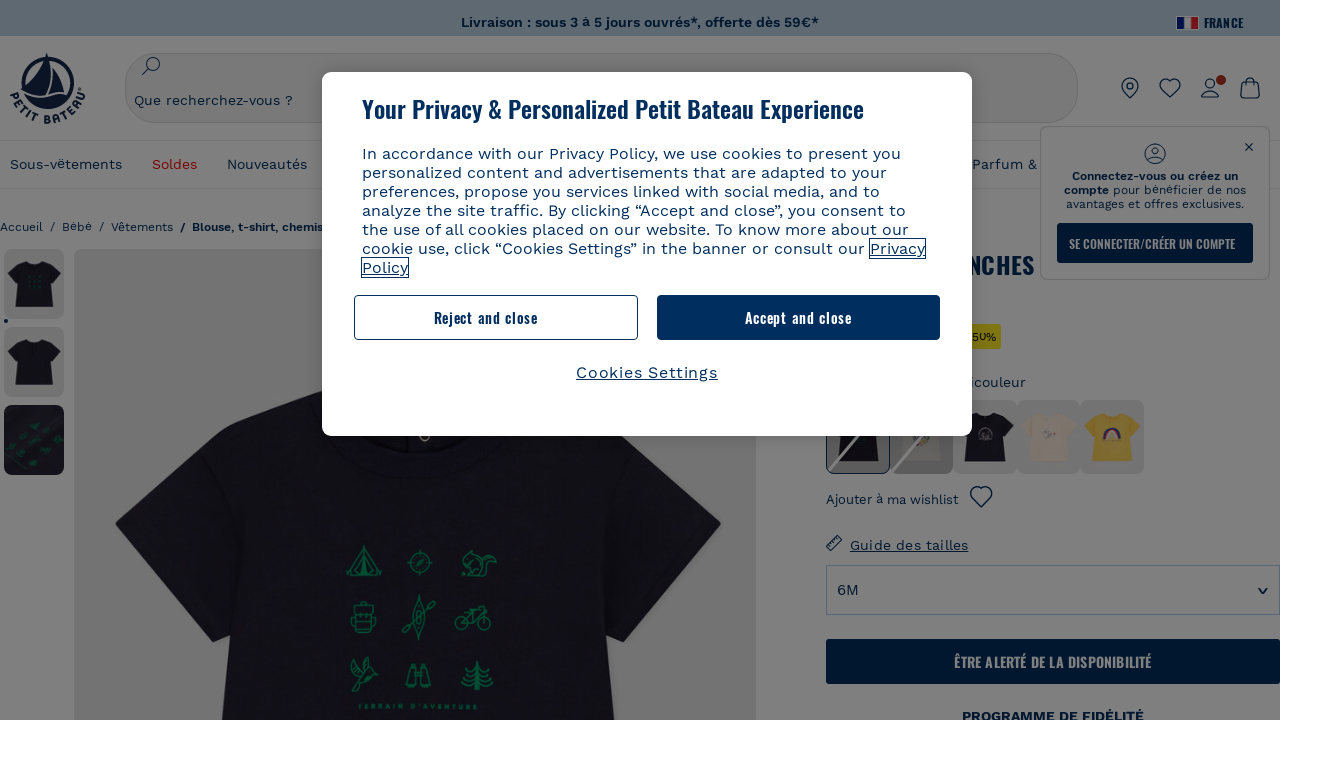

--- FILE ---
content_type: text/javascript; charset=utf-8
request_url: https://p.cquotient.com/pebble?tla=bckl-PB_FR&activityType=viewProduct&callback=CQuotient._act_callback0&cookieId=bcAmaR5uwDsTYgqR4DgpNp7b5D&userId=&emailId=&product=id%3A%3AA09PU%7C%7Csku%3A%3AA09PU11010%7C%7Ctype%3A%3A%7C%7Calt_id%3A%3A&realm=BCKL&siteId=PB_FR&instanceType=prd&locale=fr_FR&referrer=&currentLocation=https%3A%2F%2Fwww.petit-bateau.fr%2Fbebe%2Fvetements%2Fblouse-t-shirt-chemise-polo-body-a-col%2Ftee-shirt-manches-courtes-en-jersey-leger-bebe-smoking-multico%2FA09PU11010.html&ls=true&_=1769409230114&v=v3.1.3&fbPixelId=__UNKNOWN__&json=%7B%22cookieId%22%3A%22bcAmaR5uwDsTYgqR4DgpNp7b5D%22%2C%22userId%22%3A%22%22%2C%22emailId%22%3A%22%22%2C%22product%22%3A%7B%22id%22%3A%22A09PU%22%2C%22sku%22%3A%22A09PU11010%22%2C%22type%22%3A%22%22%2C%22alt_id%22%3A%22%22%7D%2C%22realm%22%3A%22BCKL%22%2C%22siteId%22%3A%22PB_FR%22%2C%22instanceType%22%3A%22prd%22%2C%22locale%22%3A%22fr_FR%22%2C%22referrer%22%3A%22%22%2C%22currentLocation%22%3A%22https%3A%2F%2Fwww.petit-bateau.fr%2Fbebe%2Fvetements%2Fblouse-t-shirt-chemise-polo-body-a-col%2Ftee-shirt-manches-courtes-en-jersey-leger-bebe-smoking-multico%2FA09PU11010.html%22%2C%22ls%22%3Atrue%2C%22_%22%3A1769409230114%2C%22v%22%3A%22v3.1.3%22%2C%22fbPixelId%22%3A%22__UNKNOWN__%22%7D
body_size: 394
content:
/**/ typeof CQuotient._act_callback0 === 'function' && CQuotient._act_callback0([{"k":"__cq_uuid","v":"bcAmaR5uwDsTYgqR4DgpNp7b5D","m":34128000},{"k":"__cq_bc","v":"%7B%22bckl-PB_FR%22%3A%5B%7B%22id%22%3A%22A09PU%22%2C%22sku%22%3A%22A09PU11010%22%7D%5D%7D","m":2592000},{"k":"__cq_seg","v":"0~0.00!1~0.00!2~0.00!3~0.00!4~0.00!5~0.00!6~0.00!7~0.00!8~0.00!9~0.00","m":2592000}]);

--- FILE ---
content_type: text/javascript; charset=utf-8
request_url: https://p.cquotient.com/pebble?tla=bckl-PB_FR&activityType=viewReco&callback=CQuotient._act_callback2&cookieId=bcAmaR5uwDsTYgqR4DgpNp7b5D&userId=&emailId=&products=id%3A%3AA0CQV%7C%7Csku%3A%3A%7C%7Ctype%3A%3Avgroup%7C%7Calt_id%3A%3AA0CQV00%3B%3Bid%3A%3AA0CX3%7C%7Csku%3A%3A%7C%7Ctype%3A%3Avgroup%7C%7Calt_id%3A%3AA0CX300%3B%3Bid%3A%3AA0EFE%7C%7Csku%3A%3A%7C%7Ctype%3A%3Avgroup%7C%7Calt_id%3A%3AA0EFE00%3B%3Bid%3A%3AA0DSQ%7C%7Csku%3A%3A%7C%7Ctype%3A%3Avgroup%7C%7Calt_id%3A%3AA0DSQ02%3B%3Bid%3A%3AA0EGI%7C%7Csku%3A%3A%7C%7Ctype%3A%3Avgroup%7C%7Calt_id%3A%3AA0EGI01%3B%3Bid%3A%3AA0D0M%7C%7Csku%3A%3A%7C%7Ctype%3A%3Avgroup%7C%7Calt_id%3A%3AA0D0M02%3B%3Bid%3A%3AA0DYT%7C%7Csku%3A%3A%7C%7Ctype%3A%3Avgroup%7C%7Calt_id%3A%3AA0DYT00%3B%3Bid%3A%3AA0DTW%7C%7Csku%3A%3A%7C%7Ctype%3A%3Avgroup%7C%7Calt_id%3A%3AA0DTW01%3B%3Bid%3A%3AA0EI7%7C%7Csku%3A%3A%7C%7Ctype%3A%3Avgroup%7C%7Calt_id%3A%3AA0EI701%3B%3Bid%3A%3AA0D6C%7C%7Csku%3A%3A%7C%7Ctype%3A%3Avgroup%7C%7Calt_id%3A%3AA0D6C03%3B%3Bid%3A%3AA0ED9%7C%7Csku%3A%3A%7C%7Ctype%3A%3Avgroup%7C%7Calt_id%3A%3AA0ED900%3B%3Bid%3A%3AA0EFE%7C%7Csku%3A%3A%7C%7Ctype%3A%3Avgroup%7C%7Calt_id%3A%3AA0EFE00%3B%3Bid%3A%3AA0CQV%7C%7Csku%3A%3A%7C%7Ctype%3A%3Avgroup%7C%7Calt_id%3A%3AA0CQV00%3B%3Bid%3A%3AA0CX3%7C%7Csku%3A%3A%7C%7Ctype%3A%3Avgroup%7C%7Calt_id%3A%3AA0CX300%3B%3Bid%3A%3AA0EB3%7C%7Csku%3A%3A%7C%7Ctype%3A%3Avgroup%7C%7Calt_id%3A%3AA0EB300%3B%3Bid%3A%3AA0E9B%7C%7Csku%3A%3A%7C%7Ctype%3A%3Avgroup%7C%7Calt_id%3A%3AA0E9B01&recommenderName=__UNDEFINED__&realm=BCKL&siteId=PB_FR&instanceType=prd&locale=fr_FR&slotId=&slotConfigId=&slotConfigTemplate=&referrer=&currentLocation=https%3A%2F%2Fwww.petit-bateau.fr%2Fbebe%2Fvetements%2Fblouse-t-shirt-chemise-polo-body-a-col%2Ftee-shirt-manches-courtes-en-jersey-leger-bebe-smoking-multico%2FA09PU11010.html&ls=true&_=1769409231231&v=v3.1.3&fbPixelId=__UNKNOWN__&__cq_uuid=bcAmaR5uwDsTYgqR4DgpNp7b5D&__cq_seg=0~0.00!1~0.00!2~0.00!3~0.00!4~0.00!5~0.00!6~0.00!7~0.00!8~0.00!9~0.00&bc=%7B%22bckl-PB_FR%22%3A%5B%7B%22id%22%3A%22A09PU%22%2C%22sku%22%3A%22A09PU11010%22%7D%5D%7D
body_size: 163
content:
/**/ typeof CQuotient._act_callback2 === 'function' && CQuotient._act_callback2([{"k":"__cq_uuid","v":"bcAmaR5uwDsTYgqR4DgpNp7b5D","m":34128000}]);